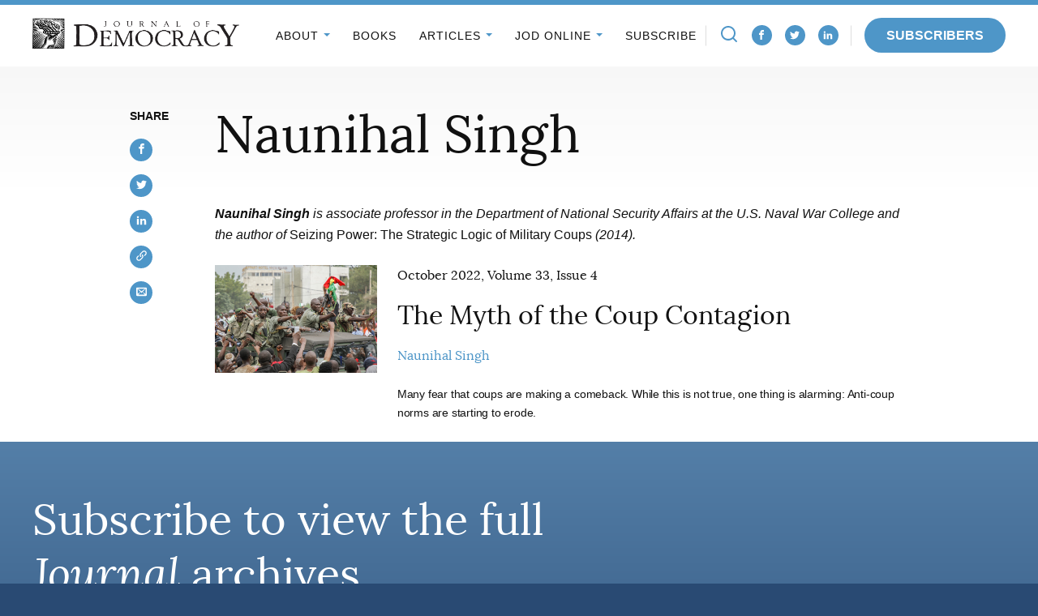

--- FILE ---
content_type: text/javascript
request_url: https://www.journalofdemocracy.org/wp-content/themes/jod/assets/dist/site.min.js?ver=1768821393
body_size: 10904
content:
!function(t,e){"object"==typeof exports&&"undefined"!=typeof module?module.exports=e(require("bows"),require("clipboardjs"),require("selectr"),require("twig"),require("autocomplete"),require("flickity")):"function"==typeof define&&define.amd?define(["bows","clipboardjs","selectr","twig","autocomplete","flickity"],e):(t="undefined"!=typeof globalThis?globalThis:t||self).Site=e(t.bows,t.ClipboardJS,t.Selectr,t.Twig,t.autocomplete,t.Flickity)}(this,(function(t,e,i,s,o,n){"use strict";function r(t){return t&&"object"==typeof t&&"default"in t?t:{default:t}}var a=r(t),l=r(e),c=r(i),d=r(s),h=r(o),p=r(n);var u=a.default("tooltip"),f=function(t){var e=this;this.opts=Object.assign({node:document.body,class:"tooltip",parentNode:document.body,duration:1500,fadeDuration:800},t),this.opts.text&&(this.opts.class=this.opts.class.trim(),this.tip=document.createElement("span"),this.tip.className=this.opts.class,this.tip.appendChild(document.createTextNode(this.opts.text)),this.arrow=document.createElement("span"),this.arrow.className=this.opts.class+"__arrow",this.tip.appendChild(this.arrow),this.show(),this._remove=function(){e.tip.removeEventListener("transitionend",e._remove),e.tip.parentNode.removeChild(e.tip)},u(this))};f.prototype.position=function(){var t=this.opts.node.getBoundingClientRect(),e=t.top+document.documentElement.scrollTop-this.tip.offsetHeight,i=t.left+t.width/2+document.documentElement.scrollLeft-this.tip.offsetWidth/2;this.tip.style.position="absolute",this.tip.style.top=e+"px",this.tip.style.left=i+"px";var s=this.tip.getBoundingClientRect();s.top<1&&(this.tip.classList.add(this.opts.class+"--below"),this.tip.style.top=e+this.opts.node.offsetHeight+s.height+"px",u("tooltip below")),i<0?(this.tip.classList.add(this.opts.class+"--offleft"),this.tip.style.left="5px",this.arrow.style.left=Math.abs(i)-5+"px",u("tooltip offleft",s)):i+s.width>document.documentElement.clientWidth&&(this.tip.classList.add(this.opts.class+"--right"),this.tip.style.left="auto",this.tip.style.right="5px",this.arrow.style.left="auto",this.arrow.style.right="5px",u("tooltip offright",s))},f.prototype.show=function(){this.tip.parentNode||this.opts.parentNode.appendChild(this.tip),this.position(),this.opts.duration>0&&setTimeout(this.remove.bind(this),this.opts.duration)},f.prototype.remove=function(){this.tip.classList.add("tooltip--removing"),this.tip.addEventListener("transitionend",this._remove)};var m=a.default("clipboard"),v=function(t){this.selector=t,l.default.isSupported()&&(this._clipboardjs=new l.default(this.selector),this._clipboardjs.on("success",(function(t){m("clipboard copied",t),new f({node:t.trigger,text:t.trigger.dataset["clipboard-tooltip"]||"Copied!",duration:parseInt(t.trigger.dataset["clipboard-tooltip-duration"],10)||1500})})),this._clipboardjs.on("error",(function(t){m("error",t)})),m(this))},g=a.default("selectr"),y=function(t,e){void 0===e&&(e={}),e=Object.assign({searchable:!1},e),t.getAttribute("data-selectr")&&(e=Object.assign(e,JSON.parse(t.getAttribute("data-selectr")))),e.placeholder||(e.placeholder=t.getAttribute("placeholder")||null);var i=new c.default(t,e);return g(t,e,i),i};function w(t){return t instanceof HTMLSelectElement?y(t):(t="string"==typeof t?document.querySelectorAll(t):t,Array.from(t).map(y))}var b=a.default("filters"),_=function(t){return t.replace(/\[(\d+)?\]/,"")},L=function(){this.loading=!1,this.loadingClass="filters--loading",this.form=document.querySelector(".filters__form"),this.pagination=document.querySelector(".filters__pagination"),this.items=document.querySelector(".filters__items"),this.share=document.querySelector(".filters__share"),this.selected=document.querySelector(".filters__selected"),this.title=document.querySelector(".filters__title"),this.twigs=Array.from(document.querySelectorAll('script[type="text/twig"]')),this.exceptions={outOfItems:"There are no more items"},this.excerptOpts={image:!0,excerpt:!0,issue:!0,supplement:!1},this.templates={},b(this)};L.prototype.init=function(){var t=this;if(b("filters init"),this.selectr(),this.items.getAttribute("data-excerpt-opts"))try{var e=JSON.parse(this.items.getAttribute("data-excerpt-opts"));e&&(this.excerptOpts=Object.assign(this.excerptOpts,e))}catch(t){}this.pagination&&this.pagination.addEventListener("click",(function(e){for(var i=e.target;"A"!==i.tagName;){if(i===t.pagination)return;i=i.parentNode}e.preventDefault(),t.load(i.href)})),this.twigs.length>0&&this.twigs.forEach((function(e){var i=e.dataset.template;t.templates[i]=d.default.twig({allowInlineIncludes:!0,id:i,data:e.innerHTML.trim()})})),this.form&&(this.form.addEventListener("submit",(function(e){e.preventDefault(),t.submit()})),this.form.addEventListener("change",(function(){return t.submit()})),this.form.addEventListener("click",(function(e){for(var i=e.target;i&&"A"!==i.tagName&&i!==t.selected;)i=i.parentNode;if(i&&i.classList.contains("filters__selected-facet")&&i.dataset.facet&&i.dataset.value){e.preventDefault();var s=_(i.dataset.facet),o=i.dataset.value,n=t.facets[s];b(n,s,t.facets),n.setValue(o)}}))),window.addEventListener("popstate",(function(e){t.load(e.target.location.href,!1)}))},L.prototype.submit=function(){if(!this.loading){var t=this._buildUrl();t!==location.href&&this.load(t)}},L.prototype._buildUrl=function(){var t=this.getFormData();return this.form.action+"?"+new URLSearchParams(t)},L.prototype.load=function(t,e){var i=this;void 0===e&&(e=!0),this.loading=!0,document.body.classList.add(this.loadingClass);var s=this.form.getBoundingClientRect(),o=window.scrollY||document.body.scrollTop||document.documentElement.scrollTop;if(s.top<o){var n=s.top+o,r=document.getElementById("header");r&&(n-=r.offsetHeight),b(s.top,o,r.offsetHeight,n),window.scrollTo(0,n)}var a=t+(t.indexOf("?")>-1?"&":"?")+"json=1";window.fetch(a,{headers:{Accept:"application/json"}}).then((function(t){if(b(t),!t.ok||"application/json"!==t.headers.get("Content-Type"))throw i.exceptions.outOfItems;return t.json()})).then((function(s){if(i.items){if(i.items.innerHTML="",!(s.posts&&s.posts.length>0))throw i.exceptions.outOfItems;s.posts.forEach((function(t){i.items.insertAdjacentHTML("beforeend",i.templates["partials/excerpt.twig"].render(Object.assign(i.excerptOpts,{post:t})))}))}if(i.title&&(i.title.innerHTML=i.templates["partials/archive-title.twig"].render(s)),i.pagination&&(s.pagination?i.pagination.innerHTML=i.templates["pagination.twig"].render(s.pagination):i.pagination.style.display="none"),i.share&&s.share&&(i.share.innerHTML=i.templates["partials/share.twig"].render(s.share)),s.filters){var o={search_query:s.filters.search_query,filters:s.filters,class:"filters--archive",opts:{}},n=i.form.dataset.opts;if(b("formOpts",n),n)try{o.opts=Object.assign(o.opts,JSON.parse(n))}catch(t){b(t)}s.orderby&&(o.opts.orderby=s.orderby),b("filters",o,o.opts);var r=document.createElement("div");r.innerHTML=i.templates["partials/filters.twig"].render(o),i.form.innerHTML=r.firstChild.innerHTML,i.selectr()}if(!0===e){var a=s.title?s.title:document.title;window.history.pushState({},a,t)}i.unload()})).catch((function(s){i.unload(s),i.pagination.innerHTML="",!0===e&&window.history.pushState({},null,t)}))},L.prototype.unload=function(t){void 0===t&&(t=""),this.loading=!1,document.body.classList.remove(this.loadingClass),t&&this.items&&(this.items.innerHTML=t)},L.prototype.getFormData=function(){return"object"==typeof this.formData?this.formData:new FormData(this.form)},L.prototype.selectr=function(){var t=this;b("selectr filters"),this.facets={},b(Array.from(this.form.querySelectorAll("select"))),Array.from(this.form.querySelectorAll("select")).forEach((function(e){t.facets[_(e.name)]=w(e)}))};var E={small_up:"(min-width: 600px)",medium_up:"(min-width: 768px)",large_up:"(min-width: 960px)",xlarge_up:"(min-width: 1100px)",xxlarge_up:"(min-width: 1400px)",small_down:"(max-width: 767px)",medium_down:"(max-width: 959px)",large_down:"(max-width: 1099px)",xlarge_down:"(max-width: 1399px)",xsmall_only:"(min-width: 0px) and (max-width: 599px)",small_only:"(min-width: 600px) and (max-width: 767px)",medium_only:"(min-width: 768px) and (max-width: 959px)",large_only:"(min-width: 960px) and (max-width: 1099px)",xlarge_only:"(min-width: 1100px) and (max-width: 1399px)",xxlarge_only:"(min-width: 1400px)",coarse_pointer:"( -moz-touch-enabled: 1), (pointer: coarse)",fine_pointer:"( -moz-touch-enabled: 0), (pointer: fine)",admin_bar_mobile:"(min-width: 0px) and (max-width: 600px)",admin_bar_tablet:"(min-width: 601px) and (max-width: 781px)",admin_bar_desktop:"(min-width: 782px)",max_width:"1400px"},x=a.default("throttle");function C(){return window.pageYOffset||document.documentElement.scrollTop||0}var S=a.default("HeaderReveal"),T=function(t,e){var i=this;if(void 0===e&&(e={}),this.node="string"==typeof t?document.querySelector(t):t,this.opts=Object.assign({revealedClass:"header--revealed",concealedClass:"header--concealed",revealedEvent:"header.revealed",concealedEvent:"header.concealed",threshold:20,throttle:50},e),this.adminBar=document.getElementById("wpadminbar"),this.node instanceof HTMLElement){this.visible=!0,this.revealed=!1,this.scrollY=C(),this.opts.threshold=Math.abs(this.opts.threshold);var s=function(t,e){void 0===e&&(e=50);var i=null;function s(){for(var s=[],o=arguments.length;o--;)s[o]=arguments[o];i||(i=setTimeout((function(){t.apply(void 0,s),i=null}),e))}return x(t,e),s.cancel=function(){clearTimeout(i),i=null},s}((function(){var t=C();return i.adminBar&&t<=i.adminBar.offsetHeight||!i.adminBar&&0===t?(i.reset(),i.scrollY=t,void S("reset",t,i.scrollY)):(S(t,i.node.offsetHeight),i.visible&&t>i.scrollY+i.opts.threshold&&t>i.node.offsetHeight?(i.conceal(),i.scrollY=t,void S("conceal",t,i.scrollY)):!i.revealed&&t<=i.scrollY-i.opts.threshold?(i.reveal(),i.scrollY=t,void S("reveal",t,i.scrollY)):void(i.scrollY=t))}),this.opts.throttle);window.addEventListener("scroll",s),window.addEventListener("resize",s),document.addEventListener("click",(function(t){for(var e=t.target;e.parentNode&&"A"!==e.tagName;)e=e.parentNode;e&&"A"===e.tagName&&e.hash&&(i.conceal(),window.removeEventListener("scroll",s),setTimeout((function(){return window.addEventListener("scroll",s)}),1e3))}))}};T.prototype.conceal=function(){this.revealed=!1,this.visible=!1,this.node.classList.remove(this.opts.revealedClass),this.node.classList.add(this.opts.concealedClass),this.node.dispatchEvent(new CustomEvent(this.opts.concealedEvent)),S("concealed")},T.prototype.reveal=function(){this.revealed=!0,this.visible=!0,this.node.classList.add(this.opts.revealedClass),this.node.classList.remove(this.opts.concealedClass),this.node.dispatchEvent(new CustomEvent(this.opts.revealedEvent)),S("revealed")},T.prototype.reset=function(){this.revealed=!1,this.visible=!0,this.node.classList.remove(this.opts.revealedClass),this.node.classList.remove(this.opts.concealedClass),S("reset")};var A=a.default("MobileNav"),q=function(t,e){var i=this;void 0===e&&(e={}),this.node="string"==typeof t?document.querySelector(t):t,this.opts=Object.assign({openClass:"header--open",bodyClass:"fixed",opener:".header__menu-open",closer:".header__menu-close",openEvent:"header.open",closeEvent:"header.close"},e),this.node instanceof HTMLElement&&(this.opened=!1,this.opener="string"==typeof this.opts.opener?document.querySelector(this.opts.opener):this.opts.opener,this.closer="string"==typeof this.opts.closer?document.querySelector(this.opts.closer):this.opts.closer,this.opener instanceof HTMLElement&&this.opener.addEventListener("click",(function(t){t&&t.preventDefault&&t.preventDefault(),i.open()})),this.closer instanceof HTMLElement&&this.closer.addEventListener("click",(function(t){t&&t.preventDefault&&t.preventDefault(),i.close()})))};q.prototype.open=function(){A("open"),this.opened=!0,this.node.classList.add(this.opts.openClass),document.body.classList.add(this.opts.bodyClass),this.node.dispatchEvent(new Event(this.opts.openEvent))},q.prototype.close=function(){A("close"),this.opened=!1,this.node.classList.remove(this.opts.openClass),document.body.classList.remove(this.opts.bodyClass),this.node.dispatchEvent(new Event(this.opts.closeEvent))},q.prototype.toggle=function(){return A("toggle"),this.opened?this.close():this.open()};var M=a.default("overlay"),k=function(t){var e=this;if(void 0===t&&(t={}),this.opts=Object.assign({overlay:".overlay",classes:{open:"overlay--open",body:"fixed"},openers:[".header__search"],closers:[".overlay__close"],focused:'input[type="text"]'},t),this.node="string"==typeof this.opts.overlay?document.querySelector(this.opts.overlay):this.opts.overlay,this.node){if(this.opened=!1,this.opener=null,this.openers=Array.from(document.querySelectorAll(this.opts.openers.join(", "))),this.closer=null,this.closers=Array.from(document.querySelectorAll(this.opts.closers.join(", "))),this.openers.length>0){var i=function(t){t&&t.preventDefault&&t.preventDefault(),e.opener=t.target,e.open()};this.openers.forEach((function(t){t.addEventListener("click",i)}))}if(this.closers.length>0){var s=function(t){M("boundCloseClick"),t&&t.preventDefault&&t.preventDefault(),e.closer=t.target,e.close()};this.closers.forEach((function(t){M(t),t.addEventListener("click",s)}))}this.focused="string"==typeof this.opts.focused?this.node.querySelector(this.opts.focused):this.opts.focused,this.keyup=function(t){e.opened&&"Escape"===t.key&&e.close(e.initOpened)}}else M(".overlay missing, abort!")};k.prototype.open=function(){this.opened=!0,this.node.classList.add(this.opts.classes.open),document.addEventListener("keyup",this.keyup),this.focused&&(this.focused.focus(),this.focused.select()),M("open")},k.prototype.close=function(){document.removeEventListener("keyup",this.keyup),this.node.classList.remove(this.opts.classes.open),this.opener&&this.opener.focus(),this.opened=!1,M("closed")},k.prototype.toggle=function(){return!1===this.opened?this.open():this.close()};var j=a.default("panels"),H=function(t,e){var i=this;this.opts=Object.assign({openClass:"panels__panel--open",openingClass:"panels__panel--opening",closingClass:"panels__panel--closing",hoverDuration:125},e),this.node="string"==typeof t?document.querySelector(t):t,this.panels=Array.from(this.node.querySelectorAll(".panels__panel")),this.timeout=null,this.opened=-1,this.closing=null,this.opening=null;for(var s=0;s<this.panels.length;s++)if(this.panels[s].classList.contains(this.opts.openClass)){this.opened=s;break}-1===this.opened&&this.open(0),this.panels.forEach((function(t,e){t.addEventListener("mouseover",(function(){("function"!=typeof window.matchMedia||window.matchMedia(E.large_up).matches)&&("number"==typeof i.timeout&&window.clearTimeout(i.timeout),i.timeout=window.setTimeout((function(){i.open(e)}),i.opts.hoverDuration))})),t.addEventListener("mouseout",(function(){"number"==typeof i.timeout&&window.clearTimeout(i.timeout)})),t.addEventListener("click",(function(s){window.matchMedia(E.large_up).matches&&(e!==i.opened||t.classList.contains(i.opts.openingClass))&&(s.preventDefault(),i.open(e))})),t.addEventListener("focusin",(function(){i.open(e)}));var s=t.querySelector(".panels__toggler");s&&s.addEventListener("click",(function(){t.classList.contains("panels__panel--toggled")?(t.classList.remove("panels__panel--toggled"),s.innerHTML="+"):(t.classList.add("panels__panel--toggled"),s.innerHTML="-")}))})),this._onTransitionEnd=function(t){t.target.classList.remove(i.opts.closingClass),t.target.classList.remove(i.opts.openingClass),t.target.removeEventListener("transitionend",i._onTransitionEnd),j("_onTransitionEnd",i)},j(this)};H.prototype.open=function(t){this.opened>-1&&t!==this.opened&&(this.panels[this.opened].addEventListener("transitionend",this._onTransitionEnd),this.panels[this.opened].classList.remove(this.opts.openClass),this.panels[this.opened].classList.add(this.opts.closingClass)),this.opened=t,this.panels[this.opened].classList.contains(this.opts.openClass)||(this.panels[this.opened].addEventListener("transitionend",this._onTransitionEnd),this.panels[this.opened].classList.add(this.opts.openingClass),this.panels[this.opened].classList.add(this.opts.openClass))};var N=a.default("dropdown"),O=function(t,e){var i=this;void 0===e&&(e={}),this.node=t,this.opened=!1,this.opts=Object.assign({class:"nav__menu-item--open",delay:300},e),this.enterTimeout=null,this.leaveTimeout=null,this.node.addEventListener("mouseenter",(function(t){window.matchMedia(E.medium_up).matches&&(N("mouseenter",t,window.matchMedia(E.medium_down).matches),"number"==typeof i.leaveTimeout&&window.clearTimeout(i.leaveTimeout),i.enterTimeout=window.setTimeout((function(){i.open()}),i.opts.delay))})),this.node.addEventListener("mouseleave",(function(t){window.matchMedia(E.medium_up).matches&&(N("mouseleave",t,window.matchMedia(E.medium_down).matches),"number"==typeof i.enterTimeout&&window.clearTimeout(i.enterTimeout),i.leaveTimeout=window.setTimeout((function(){i.close()}),i.opts.delay))})),this.node.addEventListener("touchstart",(function(t){if(window.matchMedia(E.medium_up).matches){if(!1===i.opened&&t.target.parentNode===i.node)return N("touch toggle"),t.preventDefault(),t.stopPropagation(),i.open();"A"===t.target.tagName&&(N("touch menu link"),t.stopPropagation())}})),this.listen=function(t){for(var e=t.target,s=[e];e.parentNode;)s.push(e),e=e.parentNode;-1===s.indexOf(i.node)&&i.close()}};O.prototype.open=function(){N("open"),this.opened=!0,this.node.classList.add(this.opts.class),this.node.dispatchEvent(new Event("dropdown.open")),document.addEventListener("click",this.listen)},O.prototype.close=function(){N("close"),this.opened=!1,this.node.classList.remove(this.opts.class),this.node.dispatchEvent(new Event("dropdown.close")),document.removeEventListener("click",this.listen)},O.prototype.toggle=function(){return N("toggle"),this.opened?this.close():this.open()};var D=a.default("primary-nav"),B=function(t,e){var i=this;void 0===e&&(e={}),this.opts=Object.assign({openClass:"nav__menu-item--open",parents:".nav__menu-item--has-children",delay:100,children:".nav__menu",togglers:".nav__menu-toggle"},e),this.node="string"==typeof t?document.querySelector(t):t,this.node?(this.parents=Array.from(this.node.querySelectorAll(this.opts.parents)),this.parents.forEach((function(t){t.addEventListener("dropdown.open",(function(){i.dropdowns.forEach((function(e){D("dropdown.open",e.node,t,e.node!==t),e.opened&&e.node!==t&&e.close()}))}))})),this.dropdowns=this.parents.map((function(t){return new O(t,{class:i.opts.openClass,delay:i.opts.delay})})),this.mobileTogglers=this.parents.map((function(t){return t.querySelector(i.opts.togglers)})),this.mobileTogglers.forEach((function(t,e){t&&t.addEventListener("click",(function(){var s=i.parents[e];s.classList.contains(i.opts.openClass)?(t.innerHTML="+",s.classList.remove(i.opts.openClass)):(t.innerHTML="―",s.classList.add(i.opts.openClass))}))})),D(this)):D("node missing, abort!")},I=a.default("search-ac"),z=function(t,e){var i=this;void 0===e&&(e={}),this.node=t,this.node.setAttribute("autocomplete","off"),this.opts=Object.assign({loadingClass:"search-form--ac-loading",matchClass:"search-form__ac-match"},e),this.field=this.node.querySelector(".search-form__field"),this.cache={},this.loading=document.createElement("i"),this.loading.className="search-form__ac-spinner",this.loading.insertAdjacentHTML("beforeend",'<svg version="1.1" xmlns="http://www.w3.org/2000/svg" width="16" height="16" viewBox="0 0 32 32"><path d="M32 16c-0.040-2.089-0.493-4.172-1.331-6.077-0.834-1.906-2.046-3.633-3.533-5.060-1.486-1.428-3.248-2.557-5.156-3.302-1.906-0.748-3.956-1.105-5.981-1.061-2.025 0.040-4.042 0.48-5.885 1.292-1.845 0.809-3.517 1.983-4.898 3.424s-2.474 3.147-3.193 4.994c-0.722 1.846-1.067 3.829-1.023 5.79 0.040 1.961 0.468 3.911 1.254 5.694 0.784 1.784 1.921 3.401 3.316 4.736 1.394 1.336 3.046 2.391 4.832 3.085 1.785 0.697 3.701 1.028 5.598 0.985 1.897-0.040 3.78-0.455 5.502-1.216 1.723-0.759 3.285-1.859 4.574-3.208 1.29-1.348 2.308-2.945 2.977-4.67 0.407-1.046 0.684-2.137 0.829-3.244 0.039 0.002 0.078 0.004 0.118 0.004 1.105 0 2-0.895 2-2 0-0.056-0.003-0.112-0.007-0.167h0.007zM28.822 21.311c-0.733 1.663-1.796 3.169-3.099 4.412s-2.844 2.225-4.508 2.868c-1.663 0.646-3.447 0.952-5.215 0.909-1.769-0.041-3.519-0.429-5.119-1.14-1.602-0.708-3.053-1.734-4.25-2.991s-2.141-2.743-2.76-4.346c-0.621-1.603-0.913-3.319-0.871-5.024 0.041-1.705 0.417-3.388 1.102-4.928 0.683-1.541 1.672-2.937 2.883-4.088s2.642-2.058 4.184-2.652c1.542-0.596 3.192-0.875 4.832-0.833 1.641 0.041 3.257 0.404 4.736 1.064 1.48 0.658 2.82 1.609 3.926 2.774s1.975 2.54 2.543 4.021c0.57 1.481 0.837 3.064 0.794 4.641h0.007c-0.005 0.055-0.007 0.11-0.007 0.167 0 1.032 0.781 1.88 1.784 1.988-0.195 1.088-0.517 2.151-0.962 3.156z"></path></svg>'),this.ac=h.default({debounceWaitMs:200,input:this.field,className:"search-form__ac",onSelect:function(t){window.location.href=t.value},fetch:function(t,e){return i.cache[t]?e(i.cache[t]):(i.node.classList.add(i.opts.loadingClass),i.field.parentNode.appendChild(i.loading),window.fetch("/?s="+encodeURIComponent(t)+"&json=1",{headers:{Accept:"application/json"}}).then((function(t){return I(t),t.json()})).then((function(s){var o=s.posts.map((function(t){return t.label=t.title,t.value=t.link,t}));return i.cache[t]=o,e(o)})).catch((function(t){I("err",t)})).finally((function(){i.node.classList.remove(i.opts.loadingClass),i.loading.parentNode&&i.loading.parentNode.removeChild(i.loading)})),!0)},render:function(t){var e=document.createElement("div");return e.className=i.opts.matchClass,e.appendChild(document.createTextNode(t.label.replace(/&#(\d+);/g,(function(t,e){return String.fromCharCode(e)})))),e}}),I(this.ac)},Y=function(t){t.propertyName&&"height"===t.propertyName&&(this.removeEventListener("transitionend",Y),this.style.height="")};var R=a.default("citation"),F=function(t,e){var i=this;if(this.node=t,this.opts=Object.assign({content:".citation__content",openClass:"citation--open",loadingClass:"citation--loading",errorMsg:"Sorry, there was an error fetching that citation format. Please try a different one.",buttonText:"Copy",localStorageKey:"citationFormat",hidden:!0},e),this.format=null,this.opened=!1,this.content=this.node.querySelector(this.opts.content),this.opts.hidden,!1!==this.opts.buttonText){var s=document.createElement("p");this.copy=document.createElement("button"),this.copy.type="button",this.copy.setAttribute("data-clipboard-target",this.opts.content),this.copy.insertAdjacentHTML("afterbegin",'<svg version="1.1" xmlns="http://www.w3.org/2000/svg" width="24" height="24" viewBox="0 0 24 24"><path d="M18.984 21v-14.016h-10.969v14.016h10.969zM18.984 5.016c1.078 0 2.016 0.891 2.016 1.969v14.016c0 1.078-0.938 2.016-2.016 2.016h-10.969c-1.078 0-2.016-0.938-2.016-2.016v-14.016c0-1.078 0.938-1.969 2.016-1.969h10.969zM15.984 0.984v2.016h-12v14.016h-1.969v-14.016c0-1.078 0.891-2.016 1.969-2.016h12z"></path></svg>'),this.copy.insertAdjacentHTML("beforeend",this.opts.buttonText),this.copy.className="citation__copy button",s.appendChild(this.copy),this.content.parentNode.appendChild(s),this.clipboard=new v(".citation__copy")}this.loadingIcon=document.createElement("i"),this.loadingIcon.insertAdjacentHTML("afterbegin",'<svg version="1.1" xmlns="http://www.w3.org/2000/svg" width="32" height="32" viewBox="0 0 32 32"><path d="M32 16c-0.040-2.089-0.493-4.172-1.331-6.077-0.834-1.906-2.046-3.633-3.533-5.060-1.486-1.428-3.248-2.557-5.156-3.302-1.906-0.748-3.956-1.105-5.981-1.061-2.025 0.040-4.042 0.48-5.885 1.292-1.845 0.809-3.517 1.983-4.898 3.424s-2.474 3.147-3.193 4.994c-0.722 1.846-1.067 3.829-1.023 5.79 0.040 1.961 0.468 3.911 1.254 5.694 0.784 1.784 1.921 3.401 3.316 4.736 1.394 1.336 3.046 2.391 4.832 3.085 1.785 0.697 3.701 1.028 5.598 0.985 1.897-0.040 3.78-0.455 5.502-1.216 1.723-0.759 3.285-1.859 4.574-3.208 1.29-1.348 2.308-2.945 2.977-4.67 0.407-1.046 0.684-2.137 0.829-3.244 0.039 0.002 0.078 0.004 0.118 0.004 1.105 0 2-0.895 2-2 0-0.056-0.003-0.112-0.007-0.167h0.007zM28.822 21.311c-0.733 1.663-1.796 3.169-3.099 4.412s-2.844 2.225-4.508 2.868c-1.663 0.646-3.447 0.952-5.215 0.909-1.769-0.041-3.519-0.429-5.119-1.14-1.602-0.708-3.053-1.734-4.25-2.991s-2.141-2.743-2.76-4.346c-0.621-1.603-0.913-3.319-0.871-5.024 0.041-1.705 0.417-3.388 1.102-4.928 0.683-1.541 1.672-2.937 2.883-4.088s2.642-2.058 4.184-2.652c1.542-0.596 3.192-0.875 4.832-0.833 1.641 0.041 3.257 0.404 4.736 1.064 1.48 0.658 2.82 1.609 3.926 2.774s1.975 2.54 2.543 4.021c0.57 1.481 0.837 3.064 0.794 4.641h0.007c-0.005 0.055-0.007 0.11-0.007 0.167 0 1.032 0.781 1.88 1.784 1.988-0.195 1.088-0.517 2.151-0.962 3.156z"></path></svg>'),this.loadingIcon.className="citation__loading",this.select=this.node.querySelector("select"),this.post_id=this.select.getAttribute("data-post-id");var o=localStorage.getItem(this.opts.localStorageKey);o&&(this.select.value=o),this.select.addEventListener("change",(function(){R("change",i.select.value),i.request(i.select.value)}))};F.prototype.close=function(){var t=this;this.opened=!1,this.node.dispatchEvent(new CustomEvent("citation.close")),function(t,e){void 0===e&&(e=null);var i=t.getBoundingClientRect();t.style.height=i.height+"px",t.addEventListener("transitionend",Y),"function"==typeof e&&setTimeout((function(){t.style.height="0px",e()}),10)}(this.node,(function(){return t.node.classList.remove(t.opts.openClass)})),R("close")},F.prototype.open=function(){var t=this;this.opened=!0,this.node.dispatchEvent(new CustomEvent("citation.open")),function(t,e){void 0===e&&(e=null),t.style.height="auto";var i=t.getBoundingClientRect();t.style.height=i.height+"px",t.addEventListener("transitionend",Y),"function"==typeof e&&(t.style.height="0",setTimeout((function(){t.style.height=i.height+"px",e()}),10))}(this.node,(function(){return t.node.classList.add(t.opts.openClass)})),this.format||this.request(this.select.value),R("open")},F.prototype.toggle=function(){return this.opened?this.close():this.open()},F.prototype.request=function(t){var e=this;this.prepare(),this.format=t,localStorage.setItem(this.opts.localStorageKey,t),this.data?this.data[t]?this.complete(this.data[t]):this.complete(this.opts.errorMsg):fetch("/wp-json/jod/v1/citations/"+this.post_id).then((function(t){if(!t.ok)throw new Error("Invalid response");return t.json()})).then((function(i){if(e.data=i,R(i,t,i[t]),!e.data[t])throw new Error("Format not included");e.complete(e.data[t]),R(e.opts.loadingClass)})).catch((function(t){R("err",t),e.complete(e.opts.errorMsg)}))},F.prototype.prepare=function(){this.node.appendChild(this.loadingIcon),this.node.classList.add(this.opts.loadingClass),this.select.setAttribute("disabled","disabled")},F.prototype.complete=function(t){void 0===t&&(t=""),this.select.removeAttribute("disabled"),this.node.classList.remove(this.opts.loadingClass),this.loadingIcon.parentNode.removeChild(this.loadingIcon),this.select.focus(),this.content.innerHTML=t};var J=a.default("article"),P=function(t){var e;this.opts=t,this.citations=Array.from(document.querySelectorAll(".citation")).map((function(t){return new F(t)})),this.citations.length&&(e=this.citations.filter((function(t){return t.node.classList.contains("article__citation")}))).length&&(e=e.shift());var i=document.querySelector(".article__action--view-citation a");i&&e&&(i.addEventListener("click",(function(t){t.preventDefault(),e.toggle()})),e.node.addEventListener("citation.open",(function(){J("citation.open"),i.classList.add("article__action--active"),i.innerHTML=i.innerHTML.replace(/\bView\b/,"Hide")})),e.node.addEventListener("citation.close",(function(){J("citation.close"),i.classList.remove("article__action--active"),i.innerHTML=i.innerHTML.replace(/\bHide\b/,"View")}))),J(this)};var U=a.default("author-grid"),G=function(t,e){var i=this;this.node=t,this.opts=Object.assign({activeClass:"author-grid__group--active",anchors:".author-grid__anchor",authors:".author-grid__author",debounce:500,filteredAuthorClass:"author-grid__author--match",filteredClass:"author-grid--filtered",form:".author-grid__search",groups:".author-grid__group",search:".author-grid__search-input"},e),this.active=!1,this.filtered=!1,this.search=this.node.querySelector(this.opts.search),this.form=this.node.querySelector(this.opts.form),this.anchors=Array.from(this.node.querySelectorAll(this.opts.anchors)),this.groups={},this.authors=Array.from(this.node.querySelectorAll(this.opts.authors)).map((function(t){return{text:t.textContent.replace(/\s+/g,"").replace(/[^a-zA-Z]/g,"").toLowerCase(),node:t}})),Array.from(this.node.querySelectorAll(this.opts.groups)).forEach((function(t){t.id&&(i.groups[t.id]=t)})),this.defaultGroup=Object.keys(this.groups).shift();var s=function(t){U("sameAnchorCheck",t.target.hash),t.target.hash===window.location.hash&&i.groups[window.location.hash]&&i.unfilter().activate(t.target.hash)};return this.anchors.forEach((function(t){return t.addEventListener("click",s)})),this.form.addEventListener("submit",(function(t){return t.preventDefault()})),this.search.addEventListener("keypress",function(t,e){void 0===e&&(e=100);var i=null,s=function(){clearTimeout(i),i=null};function o(){for(var o=[],n=arguments.length;n--;)o[n]=arguments[n];s(),i=setTimeout((function(){t.apply(void 0,o)}),e)}return o.cancel=s,o}(this.route.bind(this),this.opts.debounce)),window.addEventListener("hashchange",(function(){return U("hashchange"),i.unfilter().route()})),this.route()};G.prototype.activate=function(t){var e=this;return U("activate",t),this.active&&this.groups[this.active]&&this.groups[this.active].classList.remove(this.opts.activeClass),this.active=t,!1!==this.active?this.groups[this.active].classList.add(this.opts.activeClass):this.filtered&&Object.keys(this.groups).forEach((function(t){return e.groups[t].classList.add(e.opts.activeClass)})),this},G.prototype.filter=function(t){var e=this;return t=t.toLowerCase().replace(/\s+/g,""),this.filtered=!0,this.node.classList.add(this.opts.filteredClass),this.activate(!1),this.authors.forEach((function(i){i.text.indexOf(t)>-1?i.node.classList.add(e.opts.filteredAuthorClass):i.node.classList.remove(e.opts.filteredAuthorClass)})),this},G.prototype.unfilter=function(){var t=this;return U("unfilter"),this.filtered=!1,this.node.classList.remove(this.opts.filteredClass),this.authors.forEach((function(e){return e.node.classList.remove(t.opts.filteredAuthorClass)})),Object.keys(this.groups).forEach((function(e){return t.groups[e].classList.remove(t.opts.activeClass)})),this.search.value&&(this.search.value=""),this},G.prototype.route=function(){return this.search.value?(U("route",this.search.value),this.filter(this.search.value)):(this.filtered&&this.unfilter(),window.location.hash&&this.groups[window.location.hash]?(U("route",window.location.hash),this.activate(window.location.hash)):(U("route","default"),this.activate(this.defaultGroup)))};var K=a.default("subscribe"),V=function(t){this.opts=t;var e=document.querySelector(".author-grid");e&&(this.authorGrid=new G(e)),K(this)};var W=function(t){var e=this;this.node=t,this.wrap=t.querySelector(".mr__items"),this.items=Array.from(t.querySelectorAll(".mr__item")),this.flickity=new p.default(this.wrap,{cellAlign:"left",arrowShape:"M28,57.67,56.66,87.18a7.68,7.68,0,0,1,0,10.62,7.13,7.13,0,0,1-10.3,0L0,50,46.36,2.22a7.13,7.13,0,0,1,10.3,0,7.68,7.68,0,0,1,0,10.62l0,0L27.75,42.65l65-.15a7.51,7.51,0,0,1,0,15Z",on:{ready:function(){e.nav=document.createElement("div"),e.nav.className="mr__nav",e.wrap.appendChild(e.nav),e.pageDots=e.wrap.querySelector(".flickity-page-dots"),e.prevButton=e.wrap.querySelector(".flickity-button.previous"),e.nextButton=e.wrap.querySelector(".flickity-button.next"),[e.prevButton,e.pageDots,e.nextButton].forEach((function(t){t&&e.nav.appendChild(t)})),e.resize()}}}),window.addEventListener("resize",this.resize.bind(this))};W.prototype.resize=function(){this.items.forEach((function(t){return t.style.height=""}));var t=this.items.map((function(t){return t.offsetHeight})),e=Math.max.apply(null,t);this.items.forEach((function(t){return t.style.height=e+"px"}))};var Z=a.default("subscribe"),Q=function(t){this.opts=t,this.mostRead=Array.from(document.querySelectorAll(".mr")).map((function(t){return new W(t)})),Z(this)};var X=a.default("issue"),$=function(t){this.opts=t,this.nav=w(document.querySelector(".issue__navigation select")),this.nav.on("selectr.change",(function(t){t.value&&(window.location.href=t.value)})),X(this)};a.default("bows");var tt=a.default("excerpts"),et=function(t){function e(){t.call(this),this.pagination=document.querySelector(".excerpts__pagination"),this.items=document.querySelector(".excerpts__items"),tt(this)}return t&&(e.__proto__=t),e.prototype=Object.create(t&&t.prototype),e.prototype.constructor=e,e}(L),it=a.default("subscribe"),st=function(t){this.opts=t,this.excerpts=new et,this.excerpts.init(),it(this)};var ot=a.default("subscribe"),nt=function(t){this.opts=t,this.quotes=Array.from(document.querySelectorAll(".subscribe__quotes")).map((function(t){var e=t.querySelector(".subscribe__quotes-wrap");return e?new p.default(e,{cellAlign:"left",adaptiveHeight:!1,arrowShape:"M28,57.67,56.66,87.18a7.68,7.68,0,0,1,0,10.62,7.13,7.13,0,0,1-10.3,0L0,50,46.36,2.22a7.13,7.13,0,0,1,10.3,0,7.68,7.68,0,0,1,0,10.62l0,0L27.75,42.65l65-.15a7.51,7.51,0,0,1,0,15Z",on:{ready:function(){var e=document.createElement("div");e.className="flickity__nav",t.appendChild(e);var i=t.querySelector(".flickity-page-dots");[t.querySelector(".flickity-button.previous"),i,t.querySelector(".flickity-button.next")].forEach((function(t){t&&e.appendChild(t)}))}}}):null})),ot(this)};var rt=a.default("site"),at=function(){var t=this;this.mediaQueries=E,document.addEventListener("DOMContentLoaded",(function(){return t.ready()})),window.addEventListener("load",(function(){return t.load()}))};return at.prototype.ready=function(){var t;this.clipboard=new v("[data-clipboard-text]"),this.fitvids=function(t){var e={selectors:['iframe[src*="player.vimeo.com"]','iframe[src*="youtube.com"]','iframe[src*="youtube-nocookie.com"]',"object","embed"]};t&&(Array.isArray(t)||(t=[t]),e.selectors=e.selectors.concat(e.selectors).filter((function(t,e,i){return i.indexOf(t)===e})));var i=Array.prototype.slice.call(document.querySelectorAll(e.selectors.join(",")));return i.length>0&&i.forEach((function(t){if(!t.getAttribute("data-fitvid")){var e=document.createElement("div"),i=window.getComputedStyle(t),s=100*(i.height>0&&i.width>0?i.height/i.width:9/16);e.className="fitvid",e.style.width="100%",e.style.height=0,e.style.position="relative",e.style.paddingTop=s+"%",t.style.position="absolute",t.style.top=0,t.style.left=0,t.style.width="100%",t.style.height="100%",t.setAttribute("data-fitvid",s),t.parentNode.insertBefore(e,t),e.appendChild(t)}})),i}(),this.mobileHeader=new T(".header"),this.mobileNav=new q(".header"),this.primaryNav=new B(".nav--primary"),this.overlay=new k,this.panels=Array.from(document.querySelectorAll(".panels")).map((function(t){return new H(t)})),this.searchAC=Array.from(document.querySelectorAll(".search-form")).map((function(t){return new z(t)})),this.filters=Array.from(document.querySelectorAll(".filters")).map((function(t){var e=new L(t);return e.init(),e})),document.body.classList.contains("page-template-authors")&&(this.authors=(void 0===t&&(t={}),new V(t))),document.body.classList.contains("subscribe")&&(this.subscribe=function(t){return void 0===t&&(t={}),new nt(t)}()),document.body.classList.contains("page-template-home")&&(this.home=function(t){return void 0===t&&(t={}),new Q(t)}()),document.body.classList.contains("news-features")&&(this.newsFeatures=function(t){return void 0===t&&(t={}),new st(t)}()),document.body.classList.contains("single-article")&&(this.article=function(t){return void 0===t&&(t={}),new P(t)}()),document.body.classList.contains("issue")&&(this.issue=function(t){return void 0===t&&(t={}),new $(t)}()),rt("document.DOMContentLoaded")},at.prototype.load=function(){!function(){var t=a.default("links:emptyLinks"),e=Array.prototype.slice.call(document.querySelectorAll('a[href=""], a[href="#"]'));e.forEach((function(e){e.addEventListener("click",(function(i){i.preventDefault(),t("empty link not followed",e)}))})),t("There are "+e.length+" empty links on this page",e)}(),rt("window.load")},at}));
//# sourceMappingURL=site.min.js.map
